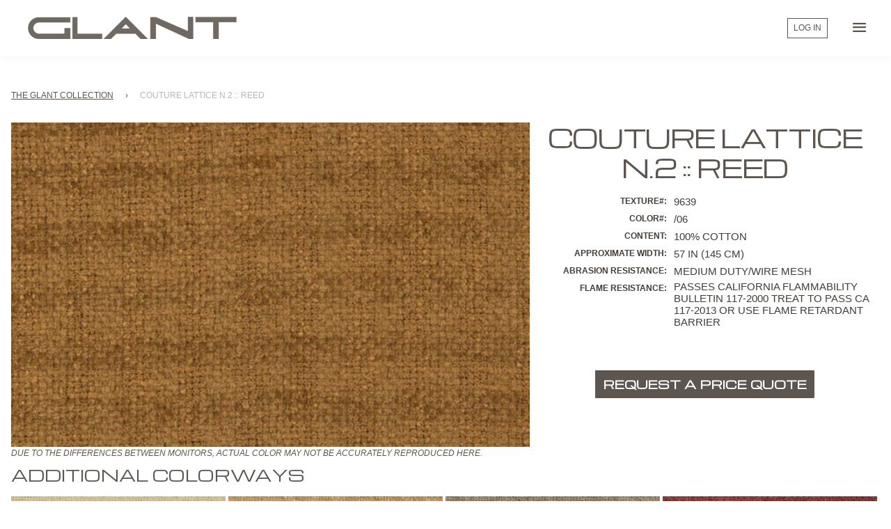

--- FILE ---
content_type: text/css
request_url: https://glantcatalog.glant.com/cdn/shop/t/8/assets/glant.scss.css?v=108771886507931035991652293300
body_size: 4035
content:
.innerContainer{padding:0 1em;width:100%;max-width:105em;margin:0 auto}.innerContainer:after{clear:both;content:"";display:table}.innerContent{padding:0 1em;width:100%;max-width:68em;margin:0 auto}*:after,*:before{box-sizing:inherit}fieldset{background-color:transparent;border:0;margin:0;padding:0}legend{font-weight:600;margin-bottom:.375em;padding:0}label{display:inline-block;font-weight:600;margin-bottom:.375em}input,select,textarea{display:block;font-family:sans-serif;font-size:1rem;border:1px solid #5d5650;border-radius:1}input:focus,select:focus,textarea:focus{border:1px solid #423d38}input[type=color],input[type=date],input[type=datetime],input[type=datetime-local],input[type=email],input[type=month],input[type=number],input[type=password],input[type=search],input[type=tel],input[type=text],input[type=time],input[type=url],input[type=week],input:not([type]){-webkit-appearance:none;appearance:none;background-color:#fff;border:1px solid #ddd;border-radius:3px;box-shadow:inset 0 1px 3px #0000000f;box-sizing:border-box;margin-bottom:.75em;padding:.5em;transition:border-color .15s ease;width:100%}input[type=color]:hover,input[type=date]:hover,input[type=datetime]:hover,input[type=datetime-local]:hover,input[type=email]:hover,input[type=month]:hover,input[type=number]:hover,input[type=password]:hover,input[type=search]:hover,input[type=tel]:hover,input[type=text]:hover,input[type=time]:hover,input[type=url]:hover,input[type=week]:hover,input:not([type]):hover{border-color:#b1b1b1}input[type=color]:focus,input[type=date]:focus,input[type=datetime]:focus,input[type=datetime-local]:focus,input[type=email]:focus,input[type=month]:focus,input[type=number]:focus,input[type=password]:focus,input[type=search]:focus,input[type=tel]:focus,input[type=text]:focus,input[type=time]:focus,input[type=url]:focus,input[type=week]:focus,input:not([type]):focus{border-color:#1565c0;box-shadow:inset 0 1px 3px #0000000f,0 0 5px #1259a9b3;outline:none}input[type=color]:disabled,input[type=date]:disabled,input[type=datetime]:disabled,input[type=datetime-local]:disabled,input[type=email]:disabled,input[type=month]:disabled,input[type=number]:disabled,input[type=password]:disabled,input[type=search]:disabled,input[type=tel]:disabled,input[type=text]:disabled,input[type=time]:disabled,input[type=url]:disabled,input[type=week]:disabled,input:not([type]):disabled{background-color:#f2f2f2;cursor:not-allowed}input[type=color]:disabled:hover,input[type=date]:disabled:hover,input[type=datetime]:disabled:hover,input[type=datetime-local]:disabled:hover,input[type=email]:disabled:hover,input[type=month]:disabled:hover,input[type=number]:disabled:hover,input[type=password]:disabled:hover,input[type=search]:disabled:hover,input[type=tel]:disabled:hover,input[type=text]:disabled:hover,input[type=time]:disabled:hover,input[type=url]:disabled:hover,input[type=week]:disabled:hover,input:not([type]):disabled:hover{border:1px solid #ddd}input[type=color]::placeholder,input[type=date]::placeholder,input[type=datetime]::placeholder,input[type=datetime-local]::placeholder,input[type=email]::placeholder,input[type=month]::placeholder,input[type=number]::placeholder,input[type=password]::placeholder,input[type=search]::placeholder,input[type=tel]::placeholder,input[type=text]::placeholder,input[type=time]::placeholder,input[type=url]::placeholder,input[type=week]::placeholder,input:not([type])::placeholder{color:#858585}input[type=checkbox],input[type=radio]{display:inline;margin-right:.375em;margin-left:2px}input[type=file]{margin-bottom:.75em;width:100%}input[type=search]{margin-bottom:0}input[type=search]{border:1px solid #5d5650}textarea{-webkit-appearance:none;appearance:none;background-color:#fff;border:1px solid #ddd;border-radius:3px;box-shadow:inset 0 1px 3px #0000000f;box-sizing:border-box;margin-bottom:.75em;padding:.5em;transition:border-color .15s ease;width:100%;resize:vertical}textarea:hover{border-color:#b1b1b1}textarea:focus{border-color:#1565c0;box-shadow:inset 0 1px 3px #0000000f,0 0 5px #1259a9b3;outline:none}textarea:disabled{background-color:#f2f2f2;cursor:not-allowed}textarea:disabled:hover{border:1px solid #ddd}textarea::placeholder{color:#858585}select{margin-bottom:.75em;width:100%;font-weight:500}html{box-sizing:border-box}*{box-sizing:inherit}*:before,*:after{box-sizing:inherit}html,body{height:100%}ul,ol{list-style-type:none;margin:0;padding:0}dl{margin:0}dt{font-weight:600;margin:0}dd,figure{margin:0}img,picture{margin:0;max-width:100%}table{border-collapse:collapse;margin:.75em 0;table-layout:fixed;width:100%}th{border-bottom:1px solid #a6a6a6;font-weight:600;padding:.75em 0;text-align:left}td{border-bottom:1px solid #ddd;padding:.75em 0}tr,td,th{vertical-align:middle}body{color:#5d5650;font-family:Helvetica Neue,HelveticaNeue-Light,Helvetica Neue Light,Helvetica,Arial,Lucida Grande,sans-serif;font-size:1em;line-height:1.5;font-weight:500}h1,h2,.accountSection h2,h3,h4,h5,h6{font-family:Michroma,HelveticaNeue-Light,Helvetica Neue Light,Helvetica Neue,Helvetica,Arial,Lucida Grande,sans-serif!important;line-height:1.2;margin:0 0 .75em;font-weight:400!important;text-transform:uppercase}h4.search-results-header{font-family:Helvetica Neue,HelveticaNeue-Light,Helvetica Neue Light,Helvetica,Arial,Lucida Grande,sans-serif;font-size:.925rem}p{font-family:Helvetica Neue,HelveticaNeue-Light,Helvetica Neue Light,Helvetica,Arial,Lucida Grande,sans-serif;margin:0 0 .75em}a{text-decoration:none;transition:color .15s ease}hr{border-bottom:1px solid #bfbebc;border-left:0;border-right:0;border-top:0;margin:1.5em 0}.embedHolder{margin-right:auto;margin-left:auto;max-width:45em}.embed-container{position:relative;padding-bottom:56.25%;padding-top:30px;height:0;overflow:hidden;max-width:100%;height:auto}.embed-container iframe,.embed-container object,.embed-container embed{position:absolute;top:0;left:0;width:100%;height:100%}img[src$=".gif"]{width:initial}.cf:after{clear:both;content:"";display:table}#goTop{position:fixed;bottom:.25em;right:.25em;color:#fdf6f5;font-size:2em;z-index:9999}#goTop:hover{border:none}.caps{text-transform:uppercase}.blockDisplay{display:block}.textHidden{position:absolute;text-indent:-9999px}@media all and (max-width: 600px){.hide-small{display:none}}@media all and (min-width: 601px) and (max-width: 1025px){.hide-med{display:none}}@media all and (min-width: 1025px){.hide-large{display:none}}.small{font-size:12px;font-wieght:500;text-transform:uppercase}.alert,.message,.success{padding:1em 2em;margin:2em 0;font-family:Michroma,HelveticaNeue-Light,Helvetica Neue Light,Helvetica Neue,Helvetica,Arial,Lucida Grande,sans-serif;font-weight:600;font-size:.925em}.alert{color:#d8624e;background-color:#d8624e1a}.message{color:#f7ca18;background-color:#f7ca181a}.success{color:#26a65b;background-color:#26a65b1a}header{padding:1em 0 0;position:relative;text-align:center}header h1{position:absolute;overflow:hidden;clip:rect(0 0 0 0);height:1px;width:1px;margin:-1px;padding:0;border:0}header h2{text-align:center;text-transform:uppercase;padding-left:8px;font-weight:300}@media (min-width: 768px){header h2{text-align:left;font-size:2rem;line-height:2rem}}header h2 span{font-size:65%}header img{width:100%;max-width:46.9375rem}.navBar{max-width:1200px;margin-left:auto;margin-right:auto;padding:0;border:none;min-height:30px;text-align:center}.navBar:after{clear:both;content:"";display:table}.navBar ul{margin:0}.navBar ul li{position:relative;margin:0;-webkit-transition:font-size .2s ease;-moz-transition:font-size .2s ease;transition:font-size .2s ease;display:inline-block;padding:0 1.75%;font-family:Michroma,HelveticaNeue-Light,Helvetica Neue Light,Helvetica Neue,Helvetica,Arial,Lucida Grande,sans-serif}.navBar ul li:first-child{margin-left:0}.navBar ul li a{padding:0;-webkit-transition:font-size .2s ease;-moz-transition:font-size .2s ease;transition:font-size .2s ease;text-shadow:0 1px 0 #cbcac8;color:#5d5650;display:inline-block;text-align:center;font-size:.875rem;text-transform:uppercase}.navBar ul li:hover .sub-nav{display:block}.navBar ul li .sub-nav{padding:0;position:absolute;display:none;height:auto;width:17.5rem;z-index:5;list-style:none}.navBar ul li .sub-nav li{margin:0;padding:0 1em;width:100%;float:none;display:block;background-color:#ececeb;font-family:Helvetica Neue,HelveticaNeue-Light,Helvetica Neue Light,Helvetica,Arial,Lucida Grande,sans-serif}.navBar ul li .sub-nav li:hover{background:#5d5650}.navBar ul li .sub-nav li:hover a{color:#fff}.navBar ul li .sub-nav li a{padding:1rem 0;text-transform:capitalize;font-size:1rem;display:block;color:#5d5650;text-shadow:none;text-align:left}@media screen and (min-width: 1150px){.navBar ul li a{font-size:1rem}}.big-search-bar-container{margin:1em auto}.collection-sorting-sidebar .search-bar{margin-bottom:.75em}.collection-sorting-sidebar .remove a{border:1px solid #5d5650;color:#5d5650;display:inline-block;margin:0 2px;padding:0 9px;text-decoration:none;font-weight:500;font-size:13px;height:32px;line-height:32px;vertical-align:top;text-transform:uppercase;transition:all .3s ease;font-family:helvetica;text-transform:none}.collection-sorting-sidebar .remove a:hover,.collection-sorting-sidebar .remove a:active,.collection-sorting-sidebar .remove a:focus{background-color:#5d5650;color:#fff!important;border-color:#5d5650}.collection-sorting-sidebar h3{font-family:Helvetica Neue,HelveticaNeue-Light,Helvetica Neue Light,Helvetica,Arial,Lucida Grande,sans-serif;font-size:.75rem;text-transform:uppercase;font-weight:700}.collection-sorting-sidebar h4{font-family:Helvetica Neue,HelveticaNeue-Light,Helvetica Neue Light,Helvetica,Arial,Lucida Grande,sans-serif;font-size:1rem;border-top:1px solid #c3c3c3;padding-top:10px}@media (min-width: 768px){.collection-sorting-sidebar h4{font-size:.9125rem;line-height:.9125rem}}.collection-sorting-sidebar h4.sorting-trigger:after{font-family:arial;content:"+";float:right;font-weight:300;font-size:.9125rem;line-height:.9125rem;text-align:center;-webkit-transition-property:-webkit-transform;-moz-transition-property:-moz-transform;transition-property:transform;-webkit-transition-duration:.3s;-moz-transition-duration:.3s;transition-duration:.3s;-webkit-transition-timing-function:ease-in;-moz-transition-timing-function:ease-in;transition-timing-function:ease-in}.collection-sorting-sidebar h4.trigger-open:after{transform:rotate(-225deg)}.collection-sorting-sidebar h4.docs-title:after{display:none}.collection-sorting-sidebar h4.indexSearchSidebar{border-top:none}.collection-sorting-sidebar ul.no-bullets{margin-left:10px;margin-bottom:10px}.collection-sorting-sidebar .collection-sorting-lists{display:none}.collection-sorting-sidebar .collection-sorting-lists.always-open{display:block!important}.collection-sorting-sidebar .collection-sorting-lists.show-sort{display:block}.collection-sorting-sidebar .collection-sorting-lists li{position:relative;cursor:pointer}.collection-sorting-sidebar .collection-sorting-lists li a,.collection-sorting-sidebar .collection-sorting-lists li span{position:relative;font-family:Helvetica Neue,HelveticaNeue-Light,Helvetica Neue Light,Helvetica,Arial,Lucida Grande,sans-serif;padding-left:1.25rem;font-size:14px;line-height:16px}.collection-sorting-sidebar .collection-sorting-lists li a:before,.collection-sorting-sidebar .collection-sorting-lists li a:after,.collection-sorting-sidebar .collection-sorting-lists li span:before,.collection-sorting-sidebar .collection-sorting-lists li span:after{content:""}.collection-sorting-sidebar .collection-sorting-lists li a:before,.collection-sorting-sidebar .collection-sorting-lists li span:before{position:absolute;top:0;left:0;display:block;background:#fff;border:1px solid #bfbebc;height:12px;width:12px}.collection-sorting-sidebar .collection-sorting-lists li a:after,.collection-sorting-sidebar .collection-sorting-lists li span:after{position:absolute;top:3px;left:3px;width:6px;height:6px;background:transparent}.collection-sorting-sidebar .collection-sorting-lists li a:hover:after,.collection-sorting-sidebar .collection-sorting-lists li span:hover:after{background:#ececeb}.collection-sorting-sidebar .collection-sorting-lists li.active-filter>a:after,.collection-sorting-sidebar .collection-sorting-lists li.active-filter>span:after{position:absolute;top:3px;left:3px;width:6px;height:6px;background:#5d5650}.collection-sorting-sidebar .collection-sorting-lists li ul.sub-sorting-list{display:block}.section-header__right .form-horizontal label,.section-header__right .collection-view label{display:none}.section-header__right .form-horizontal select,.section-header__right .collection-view select{margin:0;padding:8px 28px 8px 10px;font-size:.75rem}.products-grid-container{max-width:100%;margin-left:auto;margin-right:auto}.products-grid-container:after{clear:both;content:"";display:table}.products-grid-container.documents .products-grid-product{margin-bottom:20px}.products-grid-container .products-grid-product{display:block;width:100%}@media (min-width: 481px) and (max-width: 767px){.products-grid-container .products-grid-product{float:left;display:block;margin-right:4px;width:calc(50% - 4px)}.products-grid-container .products-grid-product:last-child,.products-grid-container .products-grid-product:nth-child(2n){margin-right:0}.products-grid-container .products-grid-product:nth-child(odd){clear:left}}@media (min-width: 768px) and (max-width: 1024px){.products-grid-container .products-grid-product{float:left;display:block;margin-right:4px;width:calc(33.3333% - 4px)}.products-grid-container .products-grid-product:last-child,.products-grid-container .products-grid-product:nth-child(3n){margin-right:0}.products-grid-container .products-grid-product:nth-child(3n+1){clear:left}}@media (min-width: 1025px) and (max-width: 1200px){.products-grid-container .products-grid-product{float:left;display:block;margin-right:4px;width:calc(25% - 4px)}.products-grid-container .products-grid-product:last-child,.products-grid-container .products-grid-product:nth-child(4n){margin-right:0}.products-grid-container .products-grid-product:nth-child(4n+1){clear:left}}@media (min-width: 1201px){.products-grid-container .products-grid-product{float:left;display:block;margin-right:4px;width:calc(25% - 4px)}.products-grid-container .products-grid-product:last-child,.products-grid-container .products-grid-product:nth-child(4n){margin-right:0}.products-grid-container .products-grid-product:nth-child(4n+1){clear:left}}.products-grid-container .product-grid-title{line-height:.75rem;width:70%;padding-right:5%;float:left;text-align:left}.products-grid-container .product-grid-title a{color:#5d5650;font-size:.75rem;text-transform:uppercase;font-weight:700;vertical-align:top}.products-grid-container .product-grid-title.product-docs-title{width:100%;float:none;text-align:center;padding-right:0}.products-grid-container .product-grid-title:hover{text-decoration:underline}.products-grid-container .product-grid-sku{line-height:.75rem;width:25%;float:right;color:#5d5650;font-size:.75rem;text-transform:uppercase;font-weight:700;vertical-align:top;text-align:right}.products-grid-container .product-grid-image{margin-bottom:0}.collection-container{margin-left:auto;margin-right:auto;padding-top:1.25em}.collection-container:after{clear:both;content:"";display:table}.collection-content{float:left;display:block;margin-right:0;width:100%;transition:all .3s ease}.collection-content:last-child{margin-right:0}.collection-content form.search-bar{margin-bottom:1em}@media (min-width: 768px) and (max-width: 1024px){.collection-content{float:left;display:block;width:72.940391%}}@media (min-width: 1025px) and (max-width: 1200px){.collection-content{float:left;display:block;width:74.940391%}}@media (min-width: 1201px){.collection-content{float:left;display:block;width:80.940391%}}.collection-sidebar-container{display:block;margin-right:0;margin-bottom:15px;width:100%;background-color:#ececeb;padding:1rem;transition:all .3s ease}@media (min-width: 768px) and (max-width: 1024px){.collection-sidebar-container{float:left;margin-right:16px;width:calc(27.059609% - 16px)}}@media (min-width: 1025px) and (max-width: 1200px){.collection-sidebar-container{float:left;margin-right:16px;width:calc(25.059609% - 16px)}}@media (min-width: 1201px){.collection-sidebar-container{float:left;margin-right:16px;width:calc(19.059609% - 16px)}}.product-single-container{margin-left:auto;margin-right:auto}.product-single-container:after{clear:both;content:"";display:table}.product-single-container .product-single-title{float:left;display:block;width:100%;margin-right:0;text-transform:uppercase}.product-single-container .product-single-title h2{font-size:1.8125em;margin:0 0 12px;font-weight:300;letter-spacing:-.02em}@media (min-width: 769px){.product-single-container .product-single-title h2{font-size:2.25em;letter-spacing:-.04em}}.product-single-container .product-single-title:last-child{margin-right:0}.product-single-container .product-single-featured-image{display:block;width:100%}.product-single-container .product-single-featured-image img{width:100%}.product-single-container .product-single-content{display:block;width:100%}.product-single-container .product-single-content table{margin:0 auto;border-collapse:collapse;font-family:Helvetica Neue,HelveticaNeue-Light,Helvetica Neue Light,Helvetica,Arial,Lucida Grande,sans-serif}.product-single-container .product-single-content td,.product-single-container .product-single-content th{vertical-align:top;line-height:1.75em;padding:0 5px;border:none;text-transform:uppercase;color:#423d38;font-size:.75em}.product-single-container .product-single-content th{padding:2px 5px;text-align:right;font-weight:700}.product-single-container .product-single-content td{text-align:left;width:60%;line-height:1.25em;padding-top:2px;font-weight:300;vertical-align:middle}.product-single-container .product-single-content table+div>a{font-size:.8125em;line-height:1em;margin-right:.65em}.product-single-container .product-single-content table+div>a>img{margin-right:.325em}.product-single-container .product-single-content .product-single-form-container{margin-top:2em}.product-single-container .product-single-content .singleDetails{font-size:1.25em;font-weight:400}.product-single-container .product-single-content #options_table{text-transform:uppercase;font-size:13px;line-height:35px;font-family:Helvetica Neue,HelveticaNeue-Light,Helvetica Neue Light,Helvetica,Arial,Lucida Grande,sans-serif}.product-single-container .product-single-content #options_table select{margin-left:10px;margin-top:0;vertical-align:middle;font-size:14px}.product-single-container .product-single-content .selector-wrapper{text-align:center}.product-single-container .product-single-content .selector-wrapper label{display:inline-block;padding:0 5px;font-weight:700;text-align:right;font-size:.75em;text-transform:uppercase}.product-single-container .product-single-content .selector-wrapper select{display:inline-block;width:230px;font-size:.75em}@media (min-width: 769px){.product-single-container .product-single-featured-image{width:59.70863%}.product-single-container .product-single-content{width:40.2913699012%;margin-right:0}}.product-single-container .product-single-related-container{display:block;width:100%;clear:both}.product-single-container .product-single-related-container:last-child{margin-right:0}.breadcrumb{margin-top:18px;margin-bottom:12px;font-size:12px;text-transform:uppercase;text-align:center}@media (min-width: 768px){.breadcrumb{text-align:left}}.breadcrumb a{text-decoration:underline}.breadcrumb span.current{color:#b6b6b6}.breadcrumb .cart-count{text-align:center;margin-top:12px}@media (min-width: 768px){.breadcrumb .cart-count{text-align:right;float:right;margin:0}}.breadcrumb .cart-count .count{display:inline-block}@media (max-width: 767px){.breadcrumb .cart-count .count{margin-top:5px}}.breadcrumb .cart-count .count a{display:inline-block;line-height:27px;padding:0 8px 0 5px;border:1px solid #5d5650;color:#5d5650}.breadcrumb .cart-count .count a:hover,.breadcrumb .cart-count .count a:active,.breadcrumb .cart-count .count a:focus{background-color:#5d5650;color:#fff;border-color:#5d5650}.breadcrumb .cart-count .count #cart-count{border-right:1px solid #5d5650;padding-right:5px;margin-right:2px}.breadcrumb .cart-count .count:hover #cart-count{border-right:1px solid #fff}.breadcrumb .cart-count a{line-height:27px;padding:0 8px;border:1px solid #5d5650;color:#5d5650;margin:0 1px;text-decoration:none;transition:all .3s ease}.breadcrumb .cart-count a:hover,.breadcrumb .cart-count a:active,.breadcrumb .cart-count a:focus{background-color:#5d5650;color:#fff;border-color:#5d5650}.breadcrumb .cart-count a:hover svg path,.breadcrumb .cart-count a:active svg path,.breadcrumb .cart-count a:focus svg path{fill:#fff;stroke:#fff}.breadcrumb .cart-count span{margin-right:0;padding-right:0}.breadcrumb .cart-count span.icon{padding-right:3px}.ajaxcart__footer p.text-center{font-size:12px;font-style:italic}.accountSection{padding-top:18px}.accountSection h2,.accountSection h3,.accountSection h4,.accountSection h5,.accountSection h6,.accountSection .h2,.accountSection .h3,.accountSection .h4,.accountSection .h5,.accountSection .h6{font-family:Helvetica Neue,HelveticaNeue-Light,Helvetica Neue Light,Helvetica,Arial,Lucida Grande,sans-serif;font-weight:700}.accountSection h2.nobottom,.accountSection h3.nobottom,.accountSection h4.nobottom,.accountSection h5.nobottom,.accountSection h6.nobottom,.accountSection .h2.nobottom,.accountSection .h3.nobottom,.accountSection .h4.nobottom,.accountSection .h5.nobottom,.accountSection .h6.nobottom{margin-bottom:0}.accountSection label.left.small{text-transform:none;font-weight:500;text-align:left;margin-top:8px}.accountSection .addressblock{padding:16px;margin-bottom:16px;background-color:#ececeb}.accountSection .editlinks{font-size:13px}.grid p a{text-decoration:underline}.wk-icon{padding-right:3px}.wk-icon svg{width:10px;height:10px;vertical-align:middle;top:-1px;position:relative;margin-right:3px}.wk-icon svg path{fill:#5d5650;stroke:#5d5650}.utilities{text-align:center}.utilities .print,.utilities .email,.utilities .wk-button-product{border:1px solid #5d5650;color:#5d5650;display:inline-block;margin:0 2px;padding:0 9px;text-decoration:none;font-weight:500;font-size:13px;height:32px;line-height:32px;vertical-align:top;text-transform:uppercase;transition:all .3s ease}.utilities .print .wk-icon,.utilities .email .wk-icon,.utilities .wk-button-product .wk-icon{top:-2px;position:relative;padding-right:0!important}.utilities .print .wk-icon svg path,.utilities .email .wk-icon svg path,.utilities .wk-button-product .wk-icon svg path{fill:#5d5650;stroke:#5d5650}.utilities .print .wk-label,.utilities .email .wk-label,.utilities .wk-button-product .wk-label{top:-2px;position:relative}.utilities .print:hover,.utilities .print:active,.utilities .print:focus,.utilities .email:hover,.utilities .email:active,.utilities .email:focus,.utilities .wk-button-product:hover,.utilities .wk-button-product:active,.utilities .wk-button-product:focus{background-color:#5d5650;color:#fff;border-color:#5d5650}.utilities .print:hover svg path,.utilities .print:active svg path,.utilities .print:focus svg path,.utilities .email:hover svg path,.utilities .email:active svg path,.utilities .email:focus svg path,.utilities .wk-button-product:hover svg path,.utilities .wk-button-product:active svg path,.utilities .wk-button-product:focus svg path{fill:#fff;stroke:#fff}#AddToCartForm{text-align:center}#AddToCartForm #AddToCart{font-size:1em;text-transform:uppercase;margin:0 auto}#PageContainer{min-height:100%;height:auto!important;margin-bottom:-24px}.push{height:18px}footer{height:24px;background-color:#fff;border-top:1px #c3c3c3 solid;width:100%;position:relative;padding:5px 0}footer p{font-size:.675em;margin:0;vertical-align:middle;padding:0 20px}a.iconRight{float:right;margin-left:5px;padding:0 5px 5px;display:inline-block}#intro{display:block;clear:both}.form-error{background-color:#cf000a33;color:#cf000a;padding:10px 15px}.cart-table th{font-weight:700;padding:5px}.cart-table tr td{text-align:left;padding:5px}.cart-table tr td .cart__image{clear:both}.cart-table tr td .h5{margin-bottom:2px}.cart-table tr td .cart__remove{font-size:11px;font-weight:700;text-transform:uppercase;color:#a2a2a2}.cart-table tr td .cart__remove:hover{text-decoration:underline}.cart-table .cart__row .js-qty,.cart-table .cart__row .ajaxcart__qty,.cart-table .cart__row .js-qty input[type=text],.cart-table .cart__row .ajaxcart__qty input[type=text]{margin:0}span.req{font-size:12px;font-weight:700;color:#c0392b}.quoterator{display:block!important;font-size:16px!important;margin:-20px auto 20px!important}.quoterator a{color:#fff;text-decoration:none}.product-single-container .product-single-content table+table tr:nth-child(1),.product-single-container .product-single-content table+table tr:nth-child(2),.product-single-container .product-single-content table+table tr:nth-child(3),.product-single-container .product-single-content table+table tr:nth-child(4),.product-single-container .product-single-content table+table tr:nth-child(5),.product-single-container .product-single-content table+table tr:nth-child(6),.product-single-container .product-single-content table+table tr:nth-child(7),.product-single-container .product-single-content table+table tr:nth-child(8),.product-single-container .product-single-content table+table tr:nth-child(49),.product-single-container .product-single-content table+table tr:nth-child(59){display:none}.pagination,.pagination-custom{margin-bottom:1em;text-align:center}.pagination>span,.pagination li,.pagination-custom>span,.pagination-custom li{display:inline-block;line-height:1}.pagination a,.pagination-custom a{display:block}.pagination a,.pagination .page.current,.pagination .active,.pagination-custom a,.pagination-custom .page.current,.pagination-custom .active{padding:8px}#bc-sf-filter-tree-mobile button{background-color:transparent!important;border:1px solid #5d5650!important;color:#5d5650!important}#bc-sf-filter-tree-mobile button:hover,#bc-sf-filter-tree-mobile button:active{color:#fff!important;background-color:#5d5650!important}.bc-sf-filter-selection-wrapper .bc-sf-filter-selected-items .selected-item{text-transform:uppercase;color:#5d5650!important;clear:both;font-size:12px}.bc-sf-filter-selection-wrapper .bc-sf-filter-block-title h3{text-transform:uppercase!important;color:#5d5650!important;font-size:12px!important}.bc-sf-search-suggestion-product-title{line-height:1.1;font-size:14px!important;font-weight:700!important;color:inherit;padding-bottom:3px;margin-top:-3px}.bc-sf-search-suggestion-product-sku{color:#969696!important;font-size:14px!important;font-weight:700!important;padding-bottom:3px;text-indent:-38px;overflow:hidden}.bc-sf-filter-option-block-color .bc-sf-filter-option-value{overflow:hidden;text-indent:-27px;display:inline-block}.bc-sf-filter-option-block-color .bc-sf-filter-option-multiple-list li>a[data-value*=scg_]{margin-left:23px!important}.bc-sf-filter-option-block-color .bc-sf-filter-option-multiple-list li>a[data-value*=clg_] .bc-sf-filter-option-value{text-indent:-24px}@media (max-width: 768px){.large-only,.cart-count #customer_logout_link{display:none!important}.breadcrumb .cart-count{margin-top:0}}@media (max-width: 767px){#bc-sf-filter-tree-mobile button{margin-bottom:0!important}.collection-content>h5{font-size:80%}}.tabs{overflow:hidden}.tabs input{position:absolute;opacity:0;z-index:-1}.tabs .tab{width:100%;overflow:hidden}.tabs .tab .tab-label{display:flex;justify-content:space-between;padding:.25rem;margin:0;border-bottom:1px solid #5d5650;font-weight:700;font-size:13px;cursor:pointer}.tabs .tab .tab-label:after{content:"\276f";width:1em;height:1em;text-align:center;transition:all .35s}.tabs .tab .tab-content{max-height:0;padding:0 .25rem;background:#fff;transition:all .35s}.tabs .tab .tab-content ul{list-style:disc}.tabs .tab .tab-content ul li{list-style:circle;font-size:13px;padding-bottom:5px;margin-left:20px}.tabs .tab .tab-close{display:flex;justify-content:flex-end;padding:1em;font-size:.75em;cursor:pointer}.tabs input:checked+.tab-label:after{transform:rotate(90deg)}.tabs input:checked~.tab-content{max-height:100vh;padding:.5rem .25rem}.product-single__photos{margin-bottom:0}.mb-30{margin-bottom:30px}.mt-30{margin-top:30px}.flex{display:flex!important;width:100%}.flex-justify-c{justify-content:center}.flex-align-c{align-items:center}@media (max-width: 768px){.m-flex-col{flex-direction:column}.m-flex-row{flex-direction:row}}@media (min-width: 769px){.d-flex-col{flex-direction:column}.d-flex-row{flex-direction:row}}@media (max-width: 768px){.mobile-only{display:block!important}.desktop-only{display:none!important}}@media (min-width: 769px){.mobile-only{display:none!important}.desktop-only{display:block!important}}
/*# sourceMappingURL=/cdn/shop/t/8/assets/glant.scss.css.map?v=108771886507931035991652293300 */
